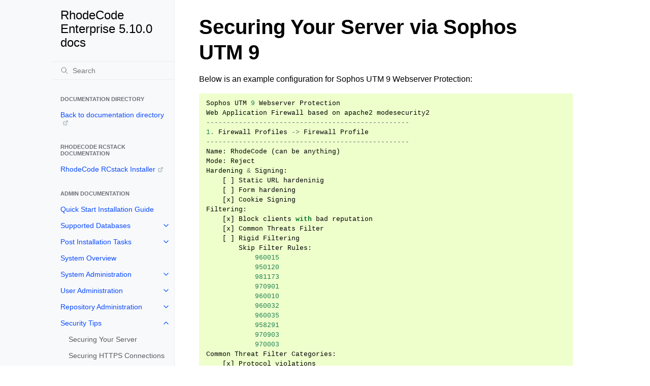

--- FILE ---
content_type: text/html
request_url: https://docs.rhodecode.com/5.x/rce/admin/sec-sophos-umc.html
body_size: 9745
content:
<!doctype html>
<html class="no-js" lang="en" data-content_root="../">
  <head>
    <!-- Google Tag Manager -->
    <script>(function(w,d,s,l,i){w[l]=w[l]||[];w[l].push({'gtm.start':
    new Date().getTime(),event:'gtm.js'});var f=d.getElementsByTagName(s)[0],
    j=d.createElement(s),dl=l!='dataLayer'?'&l='+l:'';j.async=true;j.src=
    'https://www.googletagmanager.com/gtm.js?id='+i+dl;f.parentNode.insertBefore(j,f);
    })(window,document,'script','dataLayer','GTM-M2TSG36B');</script>
    <!-- End Google Tag Manager --><meta charset="utf-8"/>
    <meta name="viewport" content="width=device-width,initial-scale=1"/>
    <meta name="color-scheme" content="light dark"><meta name="viewport" content="width=device-width, initial-scale=1" />
<link rel="index" title="Index" href="../genindex.html" /><link rel="search" title="Search" href="../search.html" /><link rel="next" title="Authentication Options" href="../auth/auth.html" /><link rel="prev" title="Setting IP Restrictions" href="sec-ip-white.html" />

    <link rel="shortcut icon" href="../_static/favicon.ico"/><!-- Generated with Sphinx 8.2.3 and Furo 2024.08.06 -->
        <title>Securing Your Server via Sophos UTM 9 - RhodeCode Enterprise 5.10.0 documentation</title>
      <link rel="stylesheet" type="text/css" href="../_static/pygments.css?v=03e43079" />
    <link rel="stylesheet" type="text/css" href="../_static/styles/furo.css?v=354aac6f" />
    <link rel="stylesheet" type="text/css" href="../_static/styles/furo-extensions.css?v=302659d7" />
    
    


<style>
  body {
    --color-code-background: #eeffcc;
  --color-code-foreground: black;
  
  }
  @media not print {
    body[data-theme="dark"] {
      --color-code-background: #202020;
  --color-code-foreground: #d0d0d0;
  
    }
    @media (prefers-color-scheme: dark) {
      body:not([data-theme="light"]) {
        --color-code-background: #202020;
  --color-code-foreground: #d0d0d0;
  
      }
    }
  }
</style></head>
  <body>
    <!-- Google Tag Manager (noscript) -->
    <noscript><iframe src="https://www.googletagmanager.com/ns.html?id=GTM-M2TSG36B"
    height="0" width="0" style="display:none;visibility:hidden"></iframe></noscript>
    <!-- End Google Tag Manager (noscript) -->

    
    <script>
      document.body.dataset.theme = localStorage.getItem("theme") || "auto";
    </script>
    

<svg xmlns="http://www.w3.org/2000/svg" style="display: none;">
  <symbol id="svg-toc" viewBox="0 0 24 24">
    <title>Contents</title>
    <svg stroke="currentColor" fill="currentColor" stroke-width="0" viewBox="0 0 1024 1024">
      <path d="M408 442h480c4.4 0 8-3.6 8-8v-56c0-4.4-3.6-8-8-8H408c-4.4 0-8 3.6-8 8v56c0 4.4 3.6 8 8 8zm-8 204c0 4.4 3.6 8 8 8h480c4.4 0 8-3.6 8-8v-56c0-4.4-3.6-8-8-8H408c-4.4 0-8 3.6-8 8v56zm504-486H120c-4.4 0-8 3.6-8 8v56c0 4.4 3.6 8 8 8h784c4.4 0 8-3.6 8-8v-56c0-4.4-3.6-8-8-8zm0 632H120c-4.4 0-8 3.6-8 8v56c0 4.4 3.6 8 8 8h784c4.4 0 8-3.6 8-8v-56c0-4.4-3.6-8-8-8zM115.4 518.9L271.7 642c5.8 4.6 14.4.5 14.4-6.9V388.9c0-7.4-8.5-11.5-14.4-6.9L115.4 505.1a8.74 8.74 0 0 0 0 13.8z"/>
    </svg>
  </symbol>
  <symbol id="svg-menu" viewBox="0 0 24 24">
    <title>Menu</title>
    <svg xmlns="http://www.w3.org/2000/svg" viewBox="0 0 24 24" fill="none" stroke="currentColor"
      stroke-width="2" stroke-linecap="round" stroke-linejoin="round" class="feather-menu">
      <line x1="3" y1="12" x2="21" y2="12"></line>
      <line x1="3" y1="6" x2="21" y2="6"></line>
      <line x1="3" y1="18" x2="21" y2="18"></line>
    </svg>
  </symbol>
  <symbol id="svg-arrow-right" viewBox="0 0 24 24">
    <title>Expand</title>
    <svg xmlns="http://www.w3.org/2000/svg" viewBox="0 0 24 24" fill="none" stroke="currentColor"
      stroke-width="2" stroke-linecap="round" stroke-linejoin="round" class="feather-chevron-right">
      <polyline points="9 18 15 12 9 6"></polyline>
    </svg>
  </symbol>
  <symbol id="svg-sun" viewBox="0 0 24 24">
    <title>Light mode</title>
    <svg xmlns="http://www.w3.org/2000/svg" viewBox="0 0 24 24" fill="none" stroke="currentColor"
      stroke-width="1" stroke-linecap="round" stroke-linejoin="round" class="feather-sun">
      <circle cx="12" cy="12" r="5"></circle>
      <line x1="12" y1="1" x2="12" y2="3"></line>
      <line x1="12" y1="21" x2="12" y2="23"></line>
      <line x1="4.22" y1="4.22" x2="5.64" y2="5.64"></line>
      <line x1="18.36" y1="18.36" x2="19.78" y2="19.78"></line>
      <line x1="1" y1="12" x2="3" y2="12"></line>
      <line x1="21" y1="12" x2="23" y2="12"></line>
      <line x1="4.22" y1="19.78" x2="5.64" y2="18.36"></line>
      <line x1="18.36" y1="5.64" x2="19.78" y2="4.22"></line>
    </svg>
  </symbol>
  <symbol id="svg-moon" viewBox="0 0 24 24">
    <title>Dark mode</title>
    <svg xmlns="http://www.w3.org/2000/svg" viewBox="0 0 24 24" fill="none" stroke="currentColor"
      stroke-width="1" stroke-linecap="round" stroke-linejoin="round" class="icon-tabler-moon">
      <path stroke="none" d="M0 0h24v24H0z" fill="none" />
      <path d="M12 3c.132 0 .263 0 .393 0a7.5 7.5 0 0 0 7.92 12.446a9 9 0 1 1 -8.313 -12.454z" />
    </svg>
  </symbol>
  <symbol id="svg-sun-with-moon" viewBox="0 0 24 24">
    <title>Auto light/dark, in light mode</title>
    <svg xmlns="http://www.w3.org/2000/svg" viewBox="0 0 24 24" fill="none" stroke="currentColor"
      stroke-width="1" stroke-linecap="round" stroke-linejoin="round"
      class="icon-custom-derived-from-feather-sun-and-tabler-moon">
      <path style="opacity: 50%" d="M 5.411 14.504 C 5.471 14.504 5.532 14.504 5.591 14.504 C 3.639 16.319 4.383 19.569 6.931 20.352 C 7.693 20.586 8.512 20.551 9.25 20.252 C 8.023 23.207 4.056 23.725 2.11 21.184 C 0.166 18.642 1.702 14.949 4.874 14.536 C 5.051 14.512 5.231 14.5 5.411 14.5 L 5.411 14.504 Z"/>
      <line x1="14.5" y1="3.25" x2="14.5" y2="1.25"/>
      <line x1="14.5" y1="15.85" x2="14.5" y2="17.85"/>
      <line x1="10.044" y1="5.094" x2="8.63" y2="3.68"/>
      <line x1="19" y1="14.05" x2="20.414" y2="15.464"/>
      <line x1="8.2" y1="9.55" x2="6.2" y2="9.55"/>
      <line x1="20.8" y1="9.55" x2="22.8" y2="9.55"/>
      <line x1="10.044" y1="14.006" x2="8.63" y2="15.42"/>
      <line x1="19" y1="5.05" x2="20.414" y2="3.636"/>
      <circle cx="14.5" cy="9.55" r="3.6"/>
    </svg>
  </symbol>
  <symbol id="svg-moon-with-sun" viewBox="0 0 24 24">
    <title>Auto light/dark, in dark mode</title>
    <svg xmlns="http://www.w3.org/2000/svg" viewBox="0 0 24 24" fill="none" stroke="currentColor"
      stroke-width="1" stroke-linecap="round" stroke-linejoin="round"
      class="icon-custom-derived-from-feather-sun-and-tabler-moon">
      <path d="M 8.282 7.007 C 8.385 7.007 8.494 7.007 8.595 7.007 C 5.18 10.184 6.481 15.869 10.942 17.24 C 12.275 17.648 13.706 17.589 15 17.066 C 12.851 22.236 5.91 23.143 2.505 18.696 C -0.897 14.249 1.791 7.786 7.342 7.063 C 7.652 7.021 7.965 7 8.282 7 L 8.282 7.007 Z"/>
      <line style="opacity: 50%" x1="18" y1="3.705" x2="18" y2="2.5"/>
      <line style="opacity: 50%" x1="18" y1="11.295" x2="18" y2="12.5"/>
      <line style="opacity: 50%" x1="15.316" y1="4.816" x2="14.464" y2="3.964"/>
      <line style="opacity: 50%" x1="20.711" y1="10.212" x2="21.563" y2="11.063"/>
      <line style="opacity: 50%" x1="14.205" y1="7.5" x2="13.001" y2="7.5"/>
      <line style="opacity: 50%" x1="21.795" y1="7.5" x2="23" y2="7.5"/>
      <line style="opacity: 50%" x1="15.316" y1="10.184" x2="14.464" y2="11.036"/>
      <line style="opacity: 50%" x1="20.711" y1="4.789" x2="21.563" y2="3.937"/>
      <circle style="opacity: 50%" cx="18" cy="7.5" r="2.169"/>
    </svg>
  </symbol>
  <symbol id="svg-pencil" viewBox="0 0 24 24">
    <svg xmlns="http://www.w3.org/2000/svg" viewBox="0 0 24 24" fill="none" stroke="currentColor"
      stroke-width="1" stroke-linecap="round" stroke-linejoin="round" class="icon-tabler-pencil-code">
      <path d="M4 20h4l10.5 -10.5a2.828 2.828 0 1 0 -4 -4l-10.5 10.5v4" />
      <path d="M13.5 6.5l4 4" />
      <path d="M20 21l2 -2l-2 -2" />
      <path d="M17 17l-2 2l2 2" />
    </svg>
  </symbol>
  <symbol id="svg-eye" viewBox="0 0 24 24">
    <svg xmlns="http://www.w3.org/2000/svg" viewBox="0 0 24 24" fill="none" stroke="currentColor"
      stroke-width="1" stroke-linecap="round" stroke-linejoin="round" class="icon-tabler-eye-code">
      <path stroke="none" d="M0 0h24v24H0z" fill="none" />
      <path d="M10 12a2 2 0 1 0 4 0a2 2 0 0 0 -4 0" />
      <path
        d="M11.11 17.958c-3.209 -.307 -5.91 -2.293 -8.11 -5.958c2.4 -4 5.4 -6 9 -6c3.6 0 6.6 2 9 6c-.21 .352 -.427 .688 -.647 1.008" />
      <path d="M20 21l2 -2l-2 -2" />
      <path d="M17 17l-2 2l2 2" />
    </svg>
  </symbol>
</svg>

<input type="checkbox" class="sidebar-toggle" name="__navigation" id="__navigation">
<input type="checkbox" class="sidebar-toggle" name="__toc" id="__toc">
<label class="overlay sidebar-overlay" for="__navigation">
  <div class="visually-hidden">Hide navigation sidebar</div>
</label>
<label class="overlay toc-overlay" for="__toc">
  <div class="visually-hidden">Hide table of contents sidebar</div>
</label>



<div class="page">
  <header class="mobile-header">
    <div class="header-left">
      <label class="nav-overlay-icon" for="__navigation">
        <div class="visually-hidden">Toggle site navigation sidebar</div>
        <i class="icon"><svg><use href="#svg-menu"></use></svg></i>
      </label>
    </div>
    <div class="header-center">
      <a href="../index.html"><div class="brand">RhodeCode Enterprise 5.10.0 documentation</div></a>
    </div>
    <div class="header-right">
      <div class="theme-toggle-container theme-toggle-header">
        <button class="theme-toggle">
          <div class="visually-hidden">Toggle Light / Dark / Auto color theme</div>
          <svg class="theme-icon-when-auto"><use href="#svg-sun-half"></use></svg>
          <svg class="theme-icon-when-dark"><use href="#svg-moon"></use></svg>
          <svg class="theme-icon-when-light"><use href="#svg-sun"></use></svg>
        </button>
      </div>
      <label class="toc-overlay-icon toc-header-icon no-toc" for="__toc">
        <div class="visually-hidden">Toggle table of contents sidebar</div>
        <i class="icon"><svg><use href="#svg-toc"></use></svg></i>
      </label>
    </div>
  </header>
  <aside class="sidebar-drawer">
    <div class="sidebar-container">
      
      <div class="sidebar-sticky"><a class="sidebar-brand" href="../index.html">
  
  
  <span class="sidebar-brand-text">
      RhodeCode <br/>
      Enterprise 5.10.0 docs
  </span>
  
</a><form class="sidebar-search-container" method="get" action="../search.html" role="search">
  <input class="sidebar-search" placeholder="Search" name="q" aria-label="Search">
  <input type="hidden" name="check_keywords" value="yes">
  <input type="hidden" name="area" value="default">
</form>
<div id="searchbox"></div><div class="sidebar-scroll"><div class="sidebar-tree">
  <p class="caption" role="heading"><span class="caption-text">Documentation directory</span></p>
<ul>
<li class="toctree-l1"><a class="reference external" href="https://docs.rhodecode.com/">Back to documentation directory</a></li>
</ul>
<p class="caption" role="heading"><span class="caption-text">RhodeCode RCstack Documentation</span></p>
<ul>
<li class="toctree-l1"><a class="reference external" href="https://docs.rhodecode.com/rcstack/">RhodeCode RCstack Installer</a></li>
</ul>
<p class="caption" role="heading"><span class="caption-text">Admin Documentation</span></p>
<ul class="current">
<li class="toctree-l1"><a class="reference internal" href="../install/quick-start.html">Quick Start Installation Guide</a></li>
<li class="toctree-l1 has-children"><a class="reference internal" href="../install/install-database.html">Supported Databases</a><input class="toctree-checkbox" id="toctree-checkbox-1" name="toctree-checkbox-1" role="switch" type="checkbox"/><label for="toctree-checkbox-1"><div class="visually-hidden">Toggle navigation of Supported Databases</div><i class="icon"><svg><use href="#svg-arrow-right"></use></svg></i></label><ul>
<li class="toctree-l2"><a class="reference internal" href="../install/using-mysql.html">MySQL or MariaDB</a></li>
<li class="toctree-l2"><a class="reference internal" href="../install/using-postgresql.html">PostgreSQL</a></li>
<li class="toctree-l2"><a class="reference internal" href="../install/using-sqllite.html">SQLite (Deprecated)</a></li>
</ul>
</li>
<li class="toctree-l1 has-children"><a class="reference internal" href="../install/install-steps.html">Post Installation Tasks</a><input class="toctree-checkbox" id="toctree-checkbox-2" name="toctree-checkbox-2" role="switch" type="checkbox"/><label for="toctree-checkbox-2"><div class="visually-hidden">Toggle navigation of Post Installation Tasks</div><i class="icon"><svg><use href="#svg-arrow-right"></use></svg></i></label><ul>
<li class="toctree-l2"><a class="reference internal" href="../install/setup-email.html">Set up Email</a></li>
<li class="toctree-l2"><a class="reference internal" href="../install/configure-celery.html">Configure Celery</a></li>
<li class="toctree-l2"><a class="reference internal" href="../install/migrate-repos.html">Migrating repositories</a></li>
<li class="toctree-l2"><a class="reference internal" href="../install/config-database.html">Change database connection details</a></li>
</ul>
</li>
<li class="toctree-l1"><a class="reference internal" href="system-overview.html">System Overview</a></li>
<li class="toctree-l1 has-children"><a class="reference internal" href="system-admin.html">System Administration</a><input class="toctree-checkbox" id="toctree-checkbox-3" name="toctree-checkbox-3" role="switch" type="checkbox"/><label for="toctree-checkbox-3"><div class="visually-hidden">Toggle navigation of System Administration</div><i class="icon"><svg><use href="#svg-arrow-right"></use></svg></i></label><ul>
<li class="toctree-l2"><a class="reference internal" href="system_admin/config-files-overview.html">Configuration Files Overview</a></li>
<li class="toctree-l2"><a class="reference internal" href="system_admin/vcs-server.html">VCS Server Management</a></li>
<li class="toctree-l2"><a class="reference internal" href="system_admin/svn-http.html">Subversion With Write Over HTTP</a></li>
<li class="toctree-l2"><a class="reference internal" href="system_admin/svn-path-permissions.html">Subversion Enabling Path Permissions</a></li>
<li class="toctree-l2"><a class="reference internal" href="system_admin/gunicorn-ssl-support.html">Gunicorn SSL support</a></li>
<li class="toctree-l2 has-children"><a class="reference internal" href="system_admin/apache-config.html">Apache HTTP Server Configuration</a><input class="toctree-checkbox" id="toctree-checkbox-4" name="toctree-checkbox-4" role="switch" type="checkbox"/><label for="toctree-checkbox-4"><div class="visually-hidden">Toggle navigation of Apache HTTP Server Configuration</div><i class="icon"><svg><use href="#svg-arrow-right"></use></svg></i></label><ul>
<li class="toctree-l3"><a class="reference internal" href="system_admin/apache/apache-conf-example.html">Apache Configuration Example</a></li>
<li class="toctree-l3"><a class="reference internal" href="system_admin/apache/apache-diffie-hellman.html">Diffie-Hellman Security</a></li>
<li class="toctree-l3"><a class="reference internal" href="system_admin/apache/apache-subdirectory.html">Apache URL Prefix Configuration</a></li>
<li class="toctree-l3"><a class="reference internal" href="system_admin/apache/apache-wsgi-coding.html">Apache WSGI Configuration</a></li>
</ul>
</li>
<li class="toctree-l2 has-children"><a class="reference internal" href="system_admin/nginx-config.html">Nginx HTTP Server Configuration</a><input class="toctree-checkbox" id="toctree-checkbox-5" name="toctree-checkbox-5" role="switch" type="checkbox"/><label for="toctree-checkbox-5"><div class="visually-hidden">Toggle navigation of Nginx HTTP Server Configuration</div><i class="icon"><svg><use href="#svg-arrow-right"></use></svg></i></label><ul>
<li class="toctree-l3"><a class="reference internal" href="system_admin/nginx/nginx-config-example.html">Nginx Configuration Example</a></li>
<li class="toctree-l3"><a class="reference internal" href="system_admin/nginx/nginx-diffie-hellman.html">Diffie-Hellman Security</a></li>
<li class="toctree-l3"><a class="reference internal" href="system_admin/nginx/nginx-proxy-conf.html">Nginx Proxy Config</a></li>
<li class="toctree-l3"><a class="reference internal" href="system_admin/nginx/nginx-url-prefix.html">Nginx URL Prefix Configuration</a></li>
</ul>
</li>
<li class="toctree-l2"><a class="reference internal" href="system_admin/backup-restore.html">Backup and Restore</a></li>
<li class="toctree-l2 has-children"><a class="reference internal" href="system_admin/tuning-rhodecode.html">Tuning RhodeCode Enterprise</a><input class="toctree-checkbox" id="toctree-checkbox-6" name="toctree-checkbox-6" role="switch" type="checkbox"/><label for="toctree-checkbox-6"><div class="visually-hidden">Toggle navigation of Tuning RhodeCode Enterprise</div><i class="icon"><svg><use href="#svg-arrow-right"></use></svg></i></label><ul>
<li class="toctree-l3"><a class="reference internal" href="system_admin/tuning/tuning-gunicorn.html">Configure Gunicorn Workers</a></li>
<li class="toctree-l3"><a class="reference internal" href="system_admin/tuning/tuning-gunicorn.html#gunicorn-gevent-backend">Gunicorn Gevent Backend</a></li>
<li class="toctree-l3"><a class="reference internal" href="system_admin/tuning/tuning-vcs-server-memory-usage.html">VCSServer Memory Usage</a></li>
<li class="toctree-l3"><a class="reference internal" href="system_admin/tuning/tuning-rhodecode-memory-usage.html">RhodeCode Memory Usage</a></li>
<li class="toctree-l3"><a class="reference internal" href="system_admin/tuning/tuning-user-sessions-performance.html">User Session Performance</a></li>
<li class="toctree-l3"><a class="reference internal" href="system_admin/tuning/tuning-increase-db-performance.html">Database Performance</a></li>
<li class="toctree-l3"><a class="reference internal" href="system_admin/tuning/tuning-scale-horizontally-cluster.html">Scale Horizontally / RhodeCode Cluster</a></li>
<li class="toctree-l3"><a class="reference internal" href="system_admin/tuning/tuning-mount-cache-memory.html">Mount Cache Folders To Memory</a></li>
<li class="toctree-l3"><a class="reference internal" href="system_admin/tuning/tuning-mount-cache-memory.html#move-tmp-to-tmpfs">Move <code class="docutils literal notranslate"><span class="pre">tmp</span></code> to TMPFS</a></li>
<li class="toctree-l3"><a class="reference internal" href="system_admin/tuning/tuning-change-encoding.html">Change Default Encoding</a></li>
<li class="toctree-l3"><a class="reference internal" href="system_admin/tuning/tuning-change-large-file-dir.html">Mercurial Large Files Location</a></li>
<li class="toctree-l3"><a class="reference internal" href="system_admin/tuning/tuning-change-lfs-dir.html">Git LFS storage Location</a></li>
<li class="toctree-l3"><a class="reference internal" href="system_admin/tuning/tuning-hg-auth-loop.html">Mercurial Authentication Tuning</a></li>
</ul>
</li>
<li class="toctree-l2"><a class="reference internal" href="system_admin/indexing.html">Full-text Search</a></li>
<li class="toctree-l2"><a class="reference internal" href="system_admin/reset-information.html">Settings Management</a></li>
<li class="toctree-l2"><a class="reference internal" href="system_admin/enable-debug.html">Enabling Debug Mode</a></li>
<li class="toctree-l2"><a class="reference internal" href="system_admin/admin-tricks.html">One-time Admin Tasks</a></li>
<li class="toctree-l2"><a class="reference internal" href="system_admin/cleanup-cmds.html">RhodeCode Tools Clean Up Commands</a></li>
<li class="toctree-l2"><a class="reference internal" href="system_admin/apply-license-ishell.html">Apply license from ishell</a></li>
</ul>
</li>
<li class="toctree-l1 has-children"><a class="reference internal" href="user-admin.html">User Administration</a><input class="toctree-checkbox" id="toctree-checkbox-7" name="toctree-checkbox-7" role="switch" type="checkbox"/><label for="toctree-checkbox-7"><div class="visually-hidden">Toggle navigation of User Administration</div><i class="icon"><svg><use href="#svg-arrow-right"></use></svg></i></label><ul>
<li class="toctree-l2"><a class="reference internal" href="user_admin/public-access.html">Public Access</a></li>
<li class="toctree-l2"><a class="reference internal" href="user_admin/default-user-perms.html">Default User Permissions</a></li>
<li class="toctree-l2"><a class="reference internal" href="user_admin/adding-anonymous-user.html">Anonymous Users</a></li>
<li class="toctree-l2"><a class="reference internal" href="user_admin/adding-new-user.html">Adding Users</a></li>
<li class="toctree-l2"><a class="reference internal" href="user_admin/setting-default-permissions.html">Setting Default Permissions</a></li>
<li class="toctree-l2"><a class="reference internal" href="user_admin/setting-usergroup-permissions.html">Setting User Group Permissions</a></li>
<li class="toctree-l2"><a class="reference internal" href="user_admin/user-admin-tasks.html">Common Admin Tasks for Users</a></li>
</ul>
</li>
<li class="toctree-l1 has-children"><a class="reference internal" href="repo-admin.html">Repository Administration</a><input class="toctree-checkbox" id="toctree-checkbox-8" name="toctree-checkbox-8" role="switch" type="checkbox"/><label for="toctree-checkbox-8"><div class="visually-hidden">Toggle navigation of Repository Administration</div><i class="icon"><svg><use href="#svg-arrow-right"></use></svg></i></label><ul>
<li class="toctree-l2"><a class="reference internal" href="repo_admin/repo-perm-steps.html">Setting Repository Permissions</a></li>
<li class="toctree-l2"><a class="reference internal" href="repo_admin/repo-perm-steps.html#setting-repository-group-permissions">Setting Repository Group Permissions</a></li>
<li class="toctree-l2"><a class="reference internal" href="repo_admin/repo-extra-fields.html">Repository Extra Fields</a></li>
<li class="toctree-l2"><a class="reference internal" href="repo_admin/repo-hooks.html">RhodeCode Enterprise Repository Hooks</a></li>
<li class="toctree-l2"><a class="reference internal" href="repo_admin/repo-issue-tracker.html">Repository Issue Tracker</a></li>
<li class="toctree-l2"><a class="reference internal" href="repo_admin/repo-vcs.html">Repository VCS Settings</a></li>
<li class="toctree-l2"><a class="reference internal" href="repo_admin/restore-deleted-repositories.html">Restoring Deleted Repositories</a></li>
<li class="toctree-l2"><a class="reference internal" href="repo_admin/repo-admin-tasks.html">Common Admin Tasks for Repositories</a></li>
</ul>
</li>
<li class="toctree-l1 current has-children"><a class="reference internal" href="security-tips.html">Security Tips</a><input checked="" class="toctree-checkbox" id="toctree-checkbox-9" name="toctree-checkbox-9" role="switch" type="checkbox"/><label for="toctree-checkbox-9"><div class="visually-hidden">Toggle navigation of Security Tips</div><i class="icon"><svg><use href="#svg-arrow-right"></use></svg></i></label><ul class="current">
<li class="toctree-l2"><a class="reference internal" href="sec-your-server.html">Securing Your Server</a></li>
<li class="toctree-l2"><a class="reference internal" href="sec-x-frame.html">Securing HTTPS Connections</a></li>
<li class="toctree-l2"><a class="reference internal" href="sec-instance-basics.html">3 Basic User Security Steps</a></li>
<li class="toctree-l2"><a class="reference internal" href="sec-ip-white.html">Setting IP Restrictions</a></li>
<li class="toctree-l2 current current-page"><a class="current reference internal" href="#">Securing Your Server via Sophos UTM 9</a></li>
</ul>
</li>
<li class="toctree-l1 has-children"><a class="reference internal" href="../auth/auth.html">Authentication Options</a><input class="toctree-checkbox" id="toctree-checkbox-10" name="toctree-checkbox-10" role="switch" type="checkbox"/><label for="toctree-checkbox-10"><div class="visually-hidden">Toggle navigation of Authentication Options</div><i class="icon"><svg><use href="#svg-arrow-right"></use></svg></i></label><ul>
<li class="toctree-l2"><a class="reference internal" href="../auth/auth-token.html">Authentication Tokens</a></li>
<li class="toctree-l2 has-children"><a class="reference internal" href="../auth/auth-ldap.html">LDAP/AD</a><input class="toctree-checkbox" id="toctree-checkbox-11" name="toctree-checkbox-11" role="switch" type="checkbox"/><label for="toctree-checkbox-11"><div class="visually-hidden">Toggle navigation of LDAP/AD</div><i class="icon"><svg><use href="#svg-arrow-right"></use></svg></i></label><ul>
<li class="toctree-l3"><a class="reference internal" href="../auth/ldap-active-directory.html">Active Directory</a></li>
<li class="toctree-l3"><a class="reference internal" href="../auth/ldap-authentication.html">LDAP / Active Directory Glossary</a></li>
</ul>
</li>
<li class="toctree-l2 has-children"><a class="reference internal" href="../auth/auth-ldap-groups.html">LDAP/AD With User Groups Sync</a><input class="toctree-checkbox" id="toctree-checkbox-12" name="toctree-checkbox-12" role="switch" type="checkbox"/><label for="toctree-checkbox-12"><div class="visually-hidden">Toggle navigation of LDAP/AD With User Groups Sync</div><i class="icon"><svg><use href="#svg-arrow-right"></use></svg></i></label><ul>
<li class="toctree-l3"><a class="reference internal" href="../auth/ldap-active-directory.html">Active Directory</a></li>
<li class="toctree-l3"><a class="reference internal" href="../auth/ldap-authentication.html">LDAP / Active Directory Glossary</a></li>
</ul>
</li>
<li class="toctree-l2 has-children"><a class="reference internal" href="../auth/auth-saml-generic.html">SAML 2.0 Authentication</a><input class="toctree-checkbox" id="toctree-checkbox-13" name="toctree-checkbox-13" role="switch" type="checkbox"/><label for="toctree-checkbox-13"><div class="visually-hidden">Toggle navigation of SAML 2.0 Authentication</div><i class="icon"><svg><use href="#svg-arrow-right"></use></svg></i></label><ul>
<li class="toctree-l3"><a class="reference internal" href="../auth/auth-saml-duosecurity.html">SAML 2.0 with Duo Security</a></li>
<li class="toctree-l3"><a class="reference internal" href="../auth/auth-saml-onelogin.html">SAML 2.0 with One Login</a></li>
<li class="toctree-l3"><a class="reference internal" href="../auth/auth-saml-azure.html">SAML 2.0 with Azure Entra ID</a></li>
<li class="toctree-l3"><a class="reference internal" href="../auth/auth-saml-bulk-enroll-users.html">Bulk enroll multiple existing users</a></li>
</ul>
</li>
<li class="toctree-l2"><a class="reference internal" href="../auth/auth-saml-onelogin.html">SAML 2.0 with One Login</a></li>
<li class="toctree-l2"><a class="reference internal" href="../auth/auth-saml-duosecurity.html">SAML 2.0 with Duo Security</a></li>
<li class="toctree-l2"><a class="reference internal" href="../auth/auth-saml-azure.html">SAML 2.0 with Azure Entra ID</a></li>
<li class="toctree-l2"><a class="reference internal" href="../auth/auth-crowd.html">Crowd</a></li>
<li class="toctree-l2"><a class="reference internal" href="../auth/auth-pam.html">PAM</a></li>
<li class="toctree-l2"><a class="reference internal" href="../auth/ssh-connection.html">SSH Connection</a></li>
</ul>
</li>
<li class="toctree-l1"><a class="reference internal" href="../issue-trackers/issue-trackers.html">Issue Tracker Integration</a></li>
<li class="toctree-l1"><a class="reference internal" href="lab-settings.html">Lab Settings</a></li>
</ul>
<p class="caption" role="heading"><span class="caption-text">Feature Documentation</span></p>
<ul>
<li class="toctree-l1 has-children"><a class="reference internal" href="../collaboration/collaboration.html">Collaboration</a><input class="toctree-checkbox" id="toctree-checkbox-14" name="toctree-checkbox-14" role="switch" type="checkbox"/><label for="toctree-checkbox-14"><div class="visually-hidden">Toggle navigation of Collaboration</div><i class="icon"><svg><use href="#svg-arrow-right"></use></svg></i></label><ul>
<li class="toctree-l2 has-children"><a class="reference internal" href="../collaboration/workflow.html">Workflow Support</a><input class="toctree-checkbox" id="toctree-checkbox-15" name="toctree-checkbox-15" role="switch" type="checkbox"/><label for="toctree-checkbox-15"><div class="visually-hidden">Toggle navigation of Workflow Support</div><i class="icon"><svg><use href="#svg-arrow-right"></use></svg></i></label><ul>
<li class="toctree-l3"><a class="reference internal" href="../collaboration/workflow-fork.html">Forking Workflow</a></li>
<li class="toctree-l3"><a class="reference internal" href="../collaboration/workflow-branch.html">Branching Workflow</a></li>
</ul>
</li>
<li class="toctree-l2"><a class="reference internal" href="../collaboration/forks-branches.html">Forking and Branching</a></li>
<li class="toctree-l2"><a class="reference internal" href="../collaboration/repo-locking.html">Repository Locking</a></li>
</ul>
</li>
<li class="toctree-l1 has-children"><a class="reference internal" href="../collaboration/review-notifications.html">Notifications</a><input class="toctree-checkbox" id="toctree-checkbox-16" name="toctree-checkbox-16" role="switch" type="checkbox"/><label for="toctree-checkbox-16"><div class="visually-hidden">Toggle navigation of Notifications</div><i class="icon"><svg><use href="#svg-arrow-right"></use></svg></i></label><ul>
<li class="toctree-l2"><a class="reference internal" href="../collaboration/notifications-overview.html">Notifications Overview</a></li>
<li class="toctree-l2"><a class="reference internal" href="../collaboration/mention-reviewer-function.html">Using Notifications</a></li>
<li class="toctree-l2"><a class="reference internal" href="../collaboration/mention-reviewer-function.html#pull-request-notifications">Pull Request Notifications</a></li>
<li class="toctree-l2"><a class="reference internal" href="../collaboration/mention-reviewer-function.html#commit-message-notifications">Commit Message Notifications</a></li>
</ul>
</li>
<li class="toctree-l1 has-children"><a class="reference internal" href="../collaboration/pull-requests.html">Pull Requests</a><input class="toctree-checkbox" id="toctree-checkbox-17" name="toctree-checkbox-17" role="switch" type="checkbox"/><label for="toctree-checkbox-17"><div class="visually-hidden">Toggle navigation of Pull Requests</div><i class="icon"><svg><use href="#svg-arrow-right"></use></svg></i></label><ul>
<li class="toctree-l2"><a class="reference internal" href="../collaboration/pr-flow.html">Pull Request Workflow</a></li>
<li class="toctree-l2"><a class="reference internal" href="../collaboration/pull-req-mgmt.html">Pull request management</a></li>
<li class="toctree-l2"><a class="reference internal" href="../collaboration/open-pull-request.html">Open a pull request</a></li>
<li class="toctree-l2"><a class="reference internal" href="../collaboration/review-pull-request.html">Review a pull request</a></li>
<li class="toctree-l2"><a class="reference internal" href="../collaboration/update-pull-request.html">Update a pull request</a></li>
<li class="toctree-l2"><a class="reference internal" href="../collaboration/approve-pull-request.html">Approve pull requests</a></li>
<li class="toctree-l2"><a class="reference internal" href="../collaboration/merge-pull-request.html">Merge a pull request</a></li>
<li class="toctree-l2"><a class="reference internal" href="../collaboration/fixing-common-commits.html">Merging Forks with an Empty Repository</a></li>
</ul>
</li>
<li class="toctree-l1 has-children"><a class="reference internal" href="../code-review/code-review.html">Code Review</a><input class="toctree-checkbox" id="toctree-checkbox-18" name="toctree-checkbox-18" role="switch" type="checkbox"/><label for="toctree-checkbox-18"><div class="visually-hidden">Toggle navigation of Code Review</div><i class="icon"><svg><use href="#svg-arrow-right"></use></svg></i></label><ul>
<li class="toctree-l2"><a class="reference internal" href="../code-review/review-diffs.html">Reviewing Diffs</a></li>
<li class="toctree-l2"><a class="reference internal" href="../code-review/review-diffs.html#reviewing-changes">Reviewing Changes</a></li>
<li class="toctree-l2"><a class="reference internal" href="../code-review/review-diffs.html#side-by-side-diffs">Side-By-Side Diffs</a></li>
<li class="toctree-l2"><a class="reference internal" href="../code-review/review-diffs.html#notifying-users">Notifying Users</a></li>
<li class="toctree-l2"><a class="reference internal" href="../code-review/approve-changes.html">Approve Code Changes</a></li>
<li class="toctree-l2"><a class="reference internal" href="../code-review/reviewing-best-practices.html">Code Review - Best Practices</a></li>
</ul>
</li>
<li class="toctree-l1 has-children"><a class="reference internal" href="../integrations/integrations.html">Integrations</a><input class="toctree-checkbox" id="toctree-checkbox-19" name="toctree-checkbox-19" role="switch" type="checkbox"/><label for="toctree-checkbox-19"><div class="visually-hidden">Toggle navigation of Integrations</div><i class="icon"><svg><use href="#svg-arrow-right"></use></svg></i></label><ul>
<li class="toctree-l2"><a class="reference internal" href="../integrations/slack.html">Slack integration</a></li>
<li class="toctree-l2"><a class="reference internal" href="../integrations/redmine.html">Redmine integration</a></li>
<li class="toctree-l2"><a class="reference internal" href="../integrations/jira.html">JIRA integration</a></li>
<li class="toctree-l2"><a class="reference internal" href="../integrations/webhook.html">Webhook integration</a></li>
<li class="toctree-l2"><a class="reference internal" href="../integrations/email.html">Email integration</a></li>
<li class="toctree-l2"><a class="reference internal" href="../integrations/ci.html">CI Server integration</a></li>
<li class="toctree-l2"><a class="reference internal" href="../integrations/jenkins.html">Jenkins integration</a></li>
<li class="toctree-l2"><a class="reference internal" href="../integrations/integrations-rcextensions.html">rcextensions integrations</a></li>
</ul>
</li>
</ul>
<p class="caption" role="heading"><span class="caption-text">User Documentation</span></p>
<ul>
<li class="toctree-l1 has-children"><a class="reference internal" href="../usage/basic-usage.html">Basic Usage</a><input class="toctree-checkbox" id="toctree-checkbox-20" name="toctree-checkbox-20" role="switch" type="checkbox"/><label for="toctree-checkbox-20"><div class="visually-hidden">Toggle navigation of Basic Usage</div><i class="icon"><svg><use href="#svg-arrow-right"></use></svg></i></label><ul>
<li class="toctree-l2"><a class="reference internal" href="../usage/adding-deleting-files.html">File Management</a></li>
<li class="toctree-l2"><a class="reference internal" href="../usage/create-a-repository.html">Repository Functions</a></li>
<li class="toctree-l2"><a class="reference internal" href="../usage/import-a-repository.html">Importing a repository</a></li>
<li class="toctree-l2 has-children"><a class="reference internal" href="../usage/online-editing.html">Online Editing</a><input class="toctree-checkbox" id="toctree-checkbox-21" name="toctree-checkbox-21" role="switch" type="checkbox"/><label for="toctree-checkbox-21"><div class="visually-hidden">Toggle navigation of Online Editing</div><i class="icon"><svg><use href="#svg-arrow-right"></use></svg></i></label><ul>
<li class="toctree-l3"><a class="reference internal" href="../usage/file-editing.html">File Editing</a></li>
<li class="toctree-l3"><a class="reference internal" href="../usage/gist-editing.html">Gist Editing</a></li>
</ul>
</li>
<li class="toctree-l2 has-children"><a class="reference internal" href="../usage/basic-vcs-commands.html">Getting Started with VCS</a><input class="toctree-checkbox" id="toctree-checkbox-22" name="toctree-checkbox-22" role="switch" type="checkbox"/><label for="toctree-checkbox-22"><div class="visually-hidden">Toggle navigation of Getting Started with VCS</div><i class="icon"><svg><use href="#svg-arrow-right"></use></svg></i></label><ul>
<li class="toctree-l3"><a class="reference internal" href="../usage/get-start-hg.html">Mercurial Getting Started</a></li>
<li class="toctree-l3"><a class="reference internal" href="../usage/get-start-git.html">Git Getting Started</a></li>
</ul>
</li>
<li class="toctree-l2"><a class="reference internal" href="../usage/keyboard-shortcuts.html">Keyboard Shortcuts</a></li>
</ul>
</li>
<li class="toctree-l1 has-children"><a class="reference internal" href="../tutorials/tutorials.html">RhodeCode Enterprise Tutorials</a><input class="toctree-checkbox" id="toctree-checkbox-23" name="toctree-checkbox-23" role="switch" type="checkbox"/><label for="toctree-checkbox-23"><div class="visually-hidden">Toggle navigation of RhodeCode Enterprise Tutorials</div><i class="icon"><svg><use href="#svg-arrow-right"></use></svg></i></label><ul>
<li class="toctree-l2"><a class="reference internal" href="../tutorials/deploy-from-host.html">Deploy RhodeCode Enterprise From a Hosted Server</a></li>
<li class="toctree-l2"><a class="reference internal" href="../tutorials/hg-large-ext.html">Mercurial Large Files Extension</a></li>
<li class="toctree-l2"><a class="reference internal" href="../tutorials/git-lfs-ext.html">Git LFS Extension</a></li>
<li class="toctree-l2"><a class="reference internal" href="../tutorials/multi-instance-setup.html">Scaling RhodeCode Enterprise Using Multiple Instances</a></li>
<li class="toctree-l2"><a class="reference internal" href="../tutorials/scaling-best-practices.html">Scaling Best Practices</a></li>
<li class="toctree-l2"><a class="reference internal" href="../tutorials/squash-commits.html">How to Squash Commits in Mercurial</a></li>
<li class="toctree-l2"><a class="reference internal" href="../tutorials/squash-commits-git.html">How to Squash Commits in Git</a></li>
<li class="toctree-l2"><a class="reference internal" href="../tutorials/rebase-commits.html">How to Rebase in Mercurial</a></li>
<li class="toctree-l2"><a class="reference internal" href="../tutorials/rebase-commits-git.html">How to Rebase in Git</a></li>
<li class="toctree-l2"><a class="reference internal" href="../tutorials/api-examples.html">API Example Usage</a></li>
<li class="toctree-l2"><a class="reference internal" href="../tutorials/merging.html">Merging in Mercurial</a></li>
<li class="toctree-l2"><a class="reference internal" href="../tutorials/branching-vs-bookmarking.html">Mercurial Branching Vs Bookmarking</a></li>
<li class="toctree-l2"><a class="reference internal" href="../tutorials/windows-to-linux.html">Moving From Windows to Linux</a></li>
<li class="toctree-l2"><a class="reference internal" href="../tutorials/dvcs-best-practices.html">Collaboration Best Practices</a></li>
</ul>
</li>
</ul>
<p class="caption" role="heading"><span class="caption-text">Developer Documentation</span></p>
<ul>
<li class="toctree-l1 has-children"><a class="reference internal" href="../api/api.html">API Documentation</a><input class="toctree-checkbox" id="toctree-checkbox-24" name="toctree-checkbox-24" role="switch" type="checkbox"/><label for="toctree-checkbox-24"><div class="visually-hidden">Toggle navigation of API Documentation</div><i class="icon"><svg><use href="#svg-arrow-right"></use></svg></i></label><ul>
<li class="toctree-l2"><a class="reference internal" href="../api/methods/repo-methods.html">repo methods</a></li>
<li class="toctree-l2"><a class="reference internal" href="../api/methods/store-methods.html">store methods</a></li>
<li class="toctree-l2"><a class="reference internal" href="../api/methods/license-methods.html">license methods</a></li>
<li class="toctree-l2"><a class="reference internal" href="../api/methods/deprecated-methods.html">deprecated methods</a></li>
<li class="toctree-l2"><a class="reference internal" href="../api/methods/gist-methods.html">gist methods</a></li>
<li class="toctree-l2"><a class="reference internal" href="../api/methods/pull-request-methods.html">pull_request methods</a></li>
<li class="toctree-l2"><a class="reference internal" href="../api/methods/repo-group-methods.html">repo_group methods</a></li>
<li class="toctree-l2"><a class="reference internal" href="../api/methods/search-methods.html">search methods</a></li>
<li class="toctree-l2"><a class="reference internal" href="../api/methods/server-methods.html">server methods</a></li>
<li class="toctree-l2"><a class="reference internal" href="../api/methods/user-methods.html">user methods</a></li>
<li class="toctree-l2"><a class="reference internal" href="../api/methods/user-group-methods.html">user_group methods</a></li>
</ul>
</li>
<li class="toctree-l1 has-children"><a class="reference internal" href="../tools/rhodecode-tools.html">RhodeCode Tools</a><input class="toctree-checkbox" id="toctree-checkbox-25" name="toctree-checkbox-25" role="switch" type="checkbox"/><label for="toctree-checkbox-25"><div class="visually-hidden">Toggle navigation of RhodeCode Tools</div><i class="icon"><svg><use href="#svg-arrow-right"></use></svg></i></label><ul>
<li class="toctree-l2"><a class="reference internal" href="../tools/tools-overview.html">RhodeCode Tools Overview</a></li>
<li class="toctree-l2"><a class="reference internal" href="../tools/install-tools.html">RhodeCode Tools Installation</a></li>
<li class="toctree-l2"><a class="reference internal" href="../tools/tools-cli.html">RhodeCode Tools CLI</a></li>
<li class="toctree-l2"><a class="reference internal" href="../tools/tools-cli.html#rhodecode-list-instances">rhodecode-list-instances</a></li>
<li class="toctree-l2"><a class="reference internal" href="../tools/tools-cli.html#rhodecode-tools">rhodecode-tools</a></li>
<li class="toctree-l2"><a class="reference internal" href="../tools/tools-cli.html#rhodecode-api">rhodecode-api</a></li>
<li class="toctree-l2"><a class="reference internal" href="../tools/tools-cli.html#rhodecode-cleanup-gists">rhodecode-cleanup-gists</a></li>
<li class="toctree-l2"><a class="reference internal" href="../tools/tools-cli.html#rhodecode-cleanup-repos">rhodecode-cleanup-repos</a></li>
<li class="toctree-l2"><a class="reference internal" href="../tools/tools-cli.html#rhodecode-config">rhodecode-config</a></li>
<li class="toctree-l2"><a class="reference internal" href="../tools/tools-cli.html#rhodecode-extensions">rhodecode-extensions</a></li>
<li class="toctree-l2"><a class="reference internal" href="../tools/tools-cli.html#rhodecode-gist">rhodecode-gist</a></li>
<li class="toctree-l2"><a class="reference internal" href="../tools/tools-cli.html#rhodecode-index">rhodecode-index</a></li>
<li class="toctree-l2"><a class="reference internal" href="../tools/tools-cli.html#rhodecode-setup-config">rhodecode-setup-config</a></li>
</ul>
</li>
<li class="toctree-l1"><a class="reference internal" href="../extensions/extensions-hooks.html">Extensions &amp; Hooks</a></li>
<li class="toctree-l1 has-children"><a class="reference internal" href="../contributing/contributing.html">Contributing to RhodeCode</a><input class="toctree-checkbox" id="toctree-checkbox-26" name="toctree-checkbox-26" role="switch" type="checkbox"/><label for="toctree-checkbox-26"><div class="visually-hidden">Toggle navigation of Contributing to RhodeCode</div><i class="icon"><svg><use href="#svg-arrow-right"></use></svg></i></label><ul>
<li class="toctree-l2"><a class="reference internal" href="../contributing/overview.html">Contributing Overview</a></li>
<li class="toctree-l2 has-children"><a class="reference internal" href="../contributing/testing/index.html">Testing and Specifications</a><input class="toctree-checkbox" id="toctree-checkbox-27" name="toctree-checkbox-27" role="switch" type="checkbox"/><label for="toctree-checkbox-27"><div class="visually-hidden">Toggle navigation of Testing and Specifications</div><i class="icon"><svg><use href="#svg-arrow-right"></use></svg></i></label><ul>
<li class="toctree-l3"><a class="reference internal" href="../contributing/testing/unit-and-functional.html">Unit and Functional Tests</a></li>
<li class="toctree-l3"><a class="reference internal" href="../contributing/testing/spec-by-example.html">Specification by Example</a></li>
<li class="toctree-l3"><a class="reference internal" href="../contributing/testing/naming-conventions.html">Naming conventions</a></li>
</ul>
</li>
<li class="toctree-l2"><a class="reference internal" href="../contributing/dev-setup.html">Development setup</a></li>
<li class="toctree-l2"><a class="reference internal" href="../contributing/db-schema.html">DB Schema and Migration</a></li>
<li class="toctree-l2"><a class="reference internal" href="../contributing/dev-settings.html">Settings for Development</a></li>
<li class="toctree-l2"><a class="reference internal" href="../contributing/api.html">CONTRIBUTING TO API</a></li>
<li class="toctree-l2"><a class="reference internal" href="../contributing/dependencies.html">Dependency management</a></li>
<li class="toctree-l2"><a class="reference internal" href="../contributing/checklist-tickets.html">Ticket Checklists</a></li>
<li class="toctree-l2"><a class="reference internal" href="../contributing/checklist-pull-request.html">Pull Request Checklists</a></li>
<li class="toctree-l2"><a class="reference internal" href="../contributing/frontend.html">Code style and structure guide for frontend work</a></li>
<li class="toctree-l2"><a class="reference internal" href="../contributing/standards.html">Contribution Standards</a></li>
</ul>
</li>
</ul>
<p class="caption" role="heading"><span class="caption-text">RhodeCode rcstack Documentation</span></p>
<ul>
<li class="toctree-l1"><a class="reference external" href="https://docs.rhodecode.com/rcstack/">RhodeCode Installer</a></li>
</ul>
<p class="caption" role="heading"><span class="caption-text">About</span></p>
<ul>
<li class="toctree-l1 has-children"><a class="reference internal" href="../release-notes/release-notes.html">Release Notes</a><input class="toctree-checkbox" id="toctree-checkbox-28" name="toctree-checkbox-28" role="switch" type="checkbox"/><label for="toctree-checkbox-28"><div class="visually-hidden">Toggle navigation of Release Notes</div><i class="icon"><svg><use href="#svg-arrow-right"></use></svg></i></label><ul>
<li class="toctree-l2"><a class="reference internal" href="../release-notes/release-notes-5.10.0.html">RhodeCode Enterprise 5.10.0 Release Notes</a></li>
<li class="toctree-l2"><a class="reference internal" href="../release-notes/release-notes-5.9.1.html">RhodeCode Enterprise 5.9.1 Release Notes</a></li>
<li class="toctree-l2"><a class="reference internal" href="../release-notes/release-notes-5.9.0.html">RhodeCode Enterprise 5.9.0 Release Notes</a></li>
<li class="toctree-l2"><a class="reference internal" href="../release-notes/release-notes-5.8.1.html">RhodeCode Enterprise 5.8.1 Release Notes</a></li>
<li class="toctree-l2"><a class="reference internal" href="../release-notes/release-notes-5.8.0.html">RhodeCode Enterprise 5.8.0 Release Notes</a></li>
<li class="toctree-l2"><a class="reference internal" href="../release-notes/release-notes-5.7.0.html">RhodeCode Enterprise 5.7.0 Release Notes</a></li>
<li class="toctree-l2"><a class="reference internal" href="../release-notes/release-notes-5.6.1.html">RhodeCode Enterprise 5.6.1 Release Notes</a></li>
<li class="toctree-l2"><a class="reference internal" href="../release-notes/release-notes-5.6.0.html">RhodeCode Enterprise 5.6.0 Release Notes</a></li>
<li class="toctree-l2"><a class="reference internal" href="../release-notes/release-notes-5.5.3.html">RhodeCode Enterprise 5.5.3 Release Notes</a></li>
<li class="toctree-l2"><a class="reference internal" href="../release-notes/release-notes-5.5.2.html">RhodeCode Enterprise 5.5.2 Release Notes</a></li>
<li class="toctree-l2"><a class="reference internal" href="../release-notes/release-notes-5.5.1.html">RhodeCode Enterprise 5.5.1 Release Notes</a></li>
<li class="toctree-l2"><a class="reference internal" href="../release-notes/release-notes-5.5.0.html">RhodeCode Enterprise 5.5.0 Release Notes</a></li>
<li class="toctree-l2"><a class="reference internal" href="../release-notes/release-notes-5.4.2.html">RhodeCode Enterprise 5.4.2 Release Notes</a></li>
<li class="toctree-l2"><a class="reference internal" href="../release-notes/release-notes-5.4.1.html">RhodeCode Enterprise 5.4.1 Release Notes</a></li>
<li class="toctree-l2"><a class="reference internal" href="../release-notes/release-notes-5.4.0.html">RhodeCode Enterprise 5.4.0 Release Notes</a></li>
<li class="toctree-l2"><a class="reference internal" href="../release-notes/release-notes-5.3.1.html">RhodeCode Enterprise 5.3.1 Release Notes</a></li>
<li class="toctree-l2"><a class="reference internal" href="../release-notes/release-notes-5.3.0.html">RhodeCode Enterprise 5.3.0 Release Notes</a></li>
<li class="toctree-l2"><a class="reference internal" href="../release-notes/release-notes-5.2.1.html">RhodeCode Enterprise 5.2.1 Release Notes</a></li>
<li class="toctree-l2"><a class="reference internal" href="../release-notes/release-notes-5.2.0.html">RhodeCode Enterprise 5.2.0 Release Notes</a></li>
<li class="toctree-l2"><a class="reference internal" href="../release-notes/release-notes-5.1.2.html">RhodeCode Enterprise 5.1.2 Release Notes</a></li>
<li class="toctree-l2"><a class="reference internal" href="../release-notes/release-notes-5.1.1.html">RhodeCode Enterprise 5.1.1 Release Notes</a></li>
<li class="toctree-l2"><a class="reference internal" href="../release-notes/release-notes-5.1.0.html">RhodeCode Enterprise 5.1.0 Release Notes</a></li>
<li class="toctree-l2"><a class="reference internal" href="../release-notes/release-notes-5.0.3.html">RhodeCode Enterprise 5.0.3 Release Notes</a></li>
<li class="toctree-l2"><a class="reference internal" href="../release-notes/release-notes-5.0.2.html">RhodeCode Enterprise 5.0.2 Release Notes</a></li>
<li class="toctree-l2"><a class="reference internal" href="../release-notes/release-notes-5.0.1.html">RhodeCode Enterprise 5.0.1 Release Notes</a></li>
<li class="toctree-l2"><a class="reference internal" href="../release-notes/release-notes-5.0.0.html">RhodeCode Enterprise 5.0.0 Release Notes</a></li>
<li class="toctree-l2"><a class="reference internal" href="../release-notes/release-notes-4.27.1.html">RhodeCode Enterprise 4.27.1 Release Notes</a></li>
<li class="toctree-l2"><a class="reference internal" href="../release-notes/release-notes-4.27.0.html">RhodeCode Enterprise 4.27.0 Release Notes</a></li>
<li class="toctree-l2"><a class="reference internal" href="../release-notes/release-notes-4.26.0.html">RhodeCode Enterprise 4.26.0 Release Notes</a></li>
<li class="toctree-l2"><a class="reference internal" href="../release-notes/release-notes-4.25.2.html">RhodeCode Enterprise 4.25.2 Release Notes</a></li>
<li class="toctree-l2"><a class="reference internal" href="../release-notes/release-notes-4.25.1.html">RhodeCode Enterprise 4.25.1 Release Notes</a></li>
<li class="toctree-l2"><a class="reference internal" href="../release-notes/release-notes-4.25.0.html">RhodeCode Enterprise 4.25.0 Release Notes</a></li>
<li class="toctree-l2"><a class="reference internal" href="../release-notes/release-notes-4.24.1.html">RhodeCode Enterprise 4.24.1 Release Notes</a></li>
<li class="toctree-l2"><a class="reference internal" href="../release-notes/release-notes-4.24.0.html">RhodeCode Enterprise 4.24.0 Release Notes</a></li>
<li class="toctree-l2"><a class="reference internal" href="../release-notes/release-notes-4.23.2.html">RhodeCode Enterprise 4.23.2 Release Notes</a></li>
<li class="toctree-l2"><a class="reference internal" href="../release-notes/release-notes-4.23.1.html">RhodeCode Enterprise 4.23.1 Release Notes</a></li>
<li class="toctree-l2"><a class="reference internal" href="../release-notes/release-notes-4.23.0.html">RhodeCode Enterprise 4.23.0 Release Notes</a></li>
<li class="toctree-l2"><a class="reference internal" href="../release-notes/release-notes-4.22.0.html">RhodeCode Enterprise 4.22.0 Release Notes</a></li>
<li class="toctree-l2"><a class="reference internal" href="../release-notes/release-notes-4.21.0.html">RhodeCode Enterprise 4.21.0 Release Notes</a></li>
<li class="toctree-l2"><a class="reference internal" href="../release-notes/release-notes-4.20.1.html">RhodeCode Enterprise 4.20.1 Release Notes</a></li>
<li class="toctree-l2"><a class="reference internal" href="../release-notes/release-notes-4.20.0.html">RhodeCode Enterprise 4.20.0 Release Notes</a></li>
<li class="toctree-l2"><a class="reference internal" href="../release-notes/release-notes-4.19.3.html">RhodeCode Enterprise 4.19.3 Release Notes</a></li>
<li class="toctree-l2"><a class="reference internal" href="../release-notes/release-notes-4.19.2.html">RhodeCode Enterprise 4.19.2 Release Notes</a></li>
<li class="toctree-l2"><a class="reference internal" href="../release-notes/release-notes-4.19.1.html">RhodeCode Enterprise 4.19.1 Release Notes</a></li>
<li class="toctree-l2"><a class="reference internal" href="../release-notes/release-notes-4.19.0.html">RhodeCode Enterprise 4.19.0 Release Notes</a></li>
<li class="toctree-l2"><a class="reference internal" href="../release-notes/release-notes-4.18.3.html">RhodeCode Enterprise 4.18.3 Release Notes</a></li>
<li class="toctree-l2"><a class="reference internal" href="../release-notes/release-notes-4.18.2.html">RhodeCode Enterprise 4.18.2 Release Notes</a></li>
<li class="toctree-l2"><a class="reference internal" href="../release-notes/release-notes-4.18.1.html">RhodeCode Enterprise 4.18.1 Release Notes</a></li>
<li class="toctree-l2"><a class="reference internal" href="../release-notes/release-notes-4.18.0.html">RhodeCode Enterprise 4.18.0 Release Notes</a></li>
<li class="toctree-l2"><a class="reference internal" href="../release-notes/release-notes-4.17.4.html">RhodeCode Enterprise 4.17.4 Release Notes</a></li>
<li class="toctree-l2"><a class="reference internal" href="../release-notes/release-notes-4.17.3.html">RhodeCode Enterprise 4.17.3 Release Notes</a></li>
<li class="toctree-l2"><a class="reference internal" href="../release-notes/release-notes-4.17.2.html">RhodeCode Enterprise 4.17.2 Release Notes</a></li>
<li class="toctree-l2"><a class="reference internal" href="../release-notes/release-notes-4.17.1.html">RhodeCode Enterprise 4.17.1 Release Notes</a></li>
<li class="toctree-l2"><a class="reference internal" href="../release-notes/release-notes-4.17.0.html">RhodeCode Enterprise 4.17.0 Release Notes</a></li>
<li class="toctree-l2"><a class="reference internal" href="../release-notes/release-notes-4.16.2.html">RhodeCode Enterprise 4.16.2 Release Notes</a></li>
<li class="toctree-l2"><a class="reference internal" href="../release-notes/release-notes-4.16.1.html">RhodeCode Enterprise 4.16.1 Release Notes</a></li>
<li class="toctree-l2"><a class="reference internal" href="../release-notes/release-notes-4.16.0.html">RhodeCode Enterprise 4.16.0 Release Notes</a></li>
<li class="toctree-l2"><a class="reference internal" href="../release-notes/release-notes-4.15.2.html">RhodeCode Enterprise 4.15.2 Release Notes</a></li>
<li class="toctree-l2"><a class="reference internal" href="../release-notes/release-notes-4.15.1.html">RhodeCode Enterprise 4.15.1 Release Notes</a></li>
<li class="toctree-l2"><a class="reference internal" href="../release-notes/release-notes-4.15.0.html">RhodeCode Enterprise 4.15.0 Release Notes</a></li>
<li class="toctree-l2"><a class="reference internal" href="../release-notes/release-notes-4.14.1.html">RhodeCode Enterprise 4.14.1 Release Notes</a></li>
<li class="toctree-l2"><a class="reference internal" href="../release-notes/release-notes-4.14.0.html">RhodeCode Enterprise 4.14.0 Release Notes</a></li>
<li class="toctree-l2"><a class="reference internal" href="../release-notes/release-notes-4.13.3.html">RhodeCode Enterprise 4.13.3 Release Notes</a></li>
<li class="toctree-l2"><a class="reference internal" href="../release-notes/release-notes-4.13.2.html">RhodeCode Enterprise 4.13.2 Release Notes</a></li>
<li class="toctree-l2"><a class="reference internal" href="../release-notes/release-notes-4.13.1.html">RhodeCode Enterprise 4.13.1 Release Notes</a></li>
<li class="toctree-l2"><a class="reference internal" href="../release-notes/release-notes-4.13.0.html">RhodeCode Enterprise 4.13.0 Release Notes</a></li>
<li class="toctree-l2"><a class="reference internal" href="../release-notes/release-notes-4.12.4.html">RhodeCode Enterprise 4.12.4 Release Notes</a></li>
<li class="toctree-l2"><a class="reference internal" href="../release-notes/release-notes-4.12.3.html">RhodeCode Enterprise 4.12.3 Release Notes</a></li>
<li class="toctree-l2"><a class="reference internal" href="../release-notes/release-notes-4.12.2.html">RhodeCode Enterprise 4.12.2 Release Notes</a></li>
<li class="toctree-l2"><a class="reference internal" href="../release-notes/release-notes-4.12.1.html">RhodeCode Enterprise 4.12.1 Release Notes</a></li>
<li class="toctree-l2"><a class="reference internal" href="../release-notes/release-notes-4.12.0.html">RhodeCode Enterprise 4.12.0 Release Notes</a></li>
<li class="toctree-l2"><a class="reference internal" href="../release-notes/release-notes-4.11.6.html">RhodeCode Enterprise 4.11.6 Release Notes</a></li>
<li class="toctree-l2"><a class="reference internal" href="../release-notes/release-notes-4.11.5.html">RhodeCode Enterprise 4.11.5 Release Notes</a></li>
<li class="toctree-l2"><a class="reference internal" href="../release-notes/release-notes-4.11.4.html">RhodeCode Enterprise 4.11.4 Release Notes</a></li>
<li class="toctree-l2"><a class="reference internal" href="../release-notes/release-notes-4.11.3.html">RhodeCode Enterprise 4.11.3 Release Notes</a></li>
<li class="toctree-l2"><a class="reference internal" href="../release-notes/release-notes-4.11.2.html">RhodeCode Enterprise 4.11.2 Release Notes</a></li>
<li class="toctree-l2"><a class="reference internal" href="../release-notes/release-notes-4.11.1.html">RhodeCode Enterprise 4.11.1 Release Notes</a></li>
<li class="toctree-l2"><a class="reference internal" href="../release-notes/release-notes-4.11.0.html">RhodeCode Enterprise 4.11.0 Release Notes</a></li>
<li class="toctree-l2"><a class="reference internal" href="../release-notes/release-notes-4.10.6.html">RhodeCode Enterprise 4.10.6 Release Notes</a></li>
<li class="toctree-l2"><a class="reference internal" href="../release-notes/release-notes-4.10.5.html">RhodeCode Enterprise 4.10.5 Release Notes</a></li>
<li class="toctree-l2"><a class="reference internal" href="../release-notes/release-notes-4.10.4.html">RhodeCode Enterprise 4.10.4 Release Notes</a></li>
<li class="toctree-l2"><a class="reference internal" href="../release-notes/release-notes-4.10.3.html">RhodeCode Enterprise 4.10.3 Release Notes</a></li>
<li class="toctree-l2"><a class="reference internal" href="../release-notes/release-notes-4.10.2.html">RhodeCode Enterprise 4.10.2 Release Notes</a></li>
<li class="toctree-l2"><a class="reference internal" href="../release-notes/release-notes-4.10.1.html">RhodeCode Enterprise 4.10.1 Release Notes</a></li>
<li class="toctree-l2"><a class="reference internal" href="../release-notes/release-notes-4.10.0.html">RhodeCode Enterprise 4.10.0 Release Notes</a></li>
<li class="toctree-l2"><a class="reference internal" href="../release-notes/release-notes-4.9.1.html">RhodeCode Enterprise 4.9.1 Release Notes</a></li>
<li class="toctree-l2"><a class="reference internal" href="../release-notes/release-notes-4.9.0.html">RhodeCode Enterprise 4.9.0 Release Notes</a></li>
<li class="toctree-l2"><a class="reference internal" href="../release-notes/release-notes-4.8.0.html">RhodeCode Enterprise 4.8.0 Release Notes</a></li>
<li class="toctree-l2"><a class="reference internal" href="../release-notes/release-notes-4.7.2.html">RhodeCode Enterprise 4.7.2 Release Notes</a></li>
<li class="toctree-l2"><a class="reference internal" href="../release-notes/release-notes-4.7.1.html">RhodeCode Enterprise 4.7.1 Release Notes</a></li>
<li class="toctree-l2"><a class="reference internal" href="../release-notes/release-notes-4.7.0.html">RhodeCode Enterprise 4.7.0 Release Notes</a></li>
<li class="toctree-l2"><a class="reference internal" href="../release-notes/release-notes-4.6.1.html">RhodeCode Enterprise 4.6.1 Release Notes</a></li>
<li class="toctree-l2"><a class="reference internal" href="../release-notes/release-notes-4.6.0.html">RhodeCode Enterprise 4.6.0 Release Notes</a></li>
<li class="toctree-l2"><a class="reference internal" href="../release-notes/release-notes-4.5.2.html">RhodeCode Enterprise 4.5.2 Release Notes</a></li>
<li class="toctree-l2"><a class="reference internal" href="../release-notes/release-notes-4.5.1.html">RhodeCode Enterprise 4.5.1 Release Notes</a></li>
<li class="toctree-l2"><a class="reference internal" href="../release-notes/release-notes-4.5.0.html">RhodeCode Enterprise 4.5.0 Release Notes</a></li>
<li class="toctree-l2"><a class="reference internal" href="../release-notes/release-notes-4.4.2.html">RhodeCode Enterprise 4.4.2 Release Notes</a></li>
<li class="toctree-l2"><a class="reference internal" href="../release-notes/release-notes-4.4.1.html">RhodeCode Enterprise 4.4.1 Release Notes</a></li>
<li class="toctree-l2"><a class="reference internal" href="../release-notes/release-notes-4.4.0.html">RhodeCode Enterprise 4.4.0 Release Notes</a></li>
<li class="toctree-l2"><a class="reference internal" href="../release-notes/release-notes-4.3.1.html">RhodeCode Enterprise 4.3.1 Release Notes</a></li>
<li class="toctree-l2"><a class="reference internal" href="../release-notes/release-notes-4.3.0.html">RhodeCode Enterprise 4.3.0 Release Notes</a></li>
<li class="toctree-l2"><a class="reference internal" href="../release-notes/release-notes-4.2.1.html">RhodeCode Enterprise 4.2.1 Release Notes</a></li>
<li class="toctree-l2"><a class="reference internal" href="../release-notes/release-notes-4.2.0.html">RhodeCode Enterprise 4.2.0 Release Notes</a></li>
<li class="toctree-l2"><a class="reference internal" href="../release-notes/release-notes-4.1.2.html">RhodeCode Enterprise 4.1.2 Release Notes</a></li>
<li class="toctree-l2"><a class="reference internal" href="../release-notes/release-notes-4.1.1.html">RhodeCode Enterprise 4.1.1 Release Notes</a></li>
<li class="toctree-l2"><a class="reference internal" href="../release-notes/release-notes-4.1.0.html">RhodeCode Enterprise 4.1.0 Release Notes</a></li>
<li class="toctree-l2"><a class="reference internal" href="../release-notes/release-notes-4.0.1.html">RhodeCode Enterprise 4.0.1 Release Notes</a></li>
<li class="toctree-l2"><a class="reference internal" href="../release-notes/release-notes-4.0.0.html">RhodeCode Enterprise 4.0.0 Release Notes</a></li>
<li class="toctree-l2"><a class="reference internal" href="../release-notes/release-notes-3.8.4.html">RhodeCode Enterprise 3.8.4 Release Notes</a></li>
<li class="toctree-l2"><a class="reference internal" href="../release-notes/release-notes-3.8.3.html">RhodeCode Enterprise 3.8.3 Release Notes</a></li>
<li class="toctree-l2"><a class="reference internal" href="../release-notes/release-notes-3.8.2.html">RhodeCode Enterprise 3.8.2 Release Notes</a></li>
<li class="toctree-l2"><a class="reference internal" href="../release-notes/release-notes-3.8.1.html">RhodeCode Enterprise 3.8.1 Release Notes</a></li>
<li class="toctree-l2"><a class="reference internal" href="../release-notes/release-notes-3.8.0.html">RhodeCode Enterprise 3.8.0 Release Notes</a></li>
<li class="toctree-l2"><a class="reference internal" href="../release-notes/release-notes-3.7.1.html">RhodeCode Enterprise 3.7.1 Release Notes</a></li>
<li class="toctree-l2"><a class="reference internal" href="../release-notes/release-notes-3.7.0.html">RhodeCode Enterprise 3.7.0 Release Notes</a></li>
<li class="toctree-l2"><a class="reference internal" href="../release-notes/release-notes-3.6.1.html">RhodeCode Enterprise 3.6.1 Release Notes</a></li>
<li class="toctree-l2"><a class="reference internal" href="../release-notes/release-notes-3.6.0.html">RhodeCode Enterprise 3.6.0 Release Notes</a></li>
<li class="toctree-l2"><a class="reference internal" href="../release-notes/release-notes-3.5.2.html">RhodeCode Enterprise 3.5.2 Release Notes</a></li>
<li class="toctree-l2"><a class="reference internal" href="../release-notes/release-notes-3.5.1.html">RhodeCode Enterprise 3.5.1 Release Notes</a></li>
<li class="toctree-l2"><a class="reference internal" href="../release-notes/release-notes-3.5.0.html">RhodeCode Enterprise 3.5.0 Release Notes</a></li>
<li class="toctree-l2"><a class="reference internal" href="../release-notes/release-notes-3.4.1.html">RhodeCode Enterprise 3.4.1 Release Notes</a></li>
<li class="toctree-l2"><a class="reference internal" href="../release-notes/release-notes-3.4.0.html">RhodeCode Enterprise 3.4.0 Release Notes</a></li>
<li class="toctree-l2"><a class="reference internal" href="../release-notes/release-notes-3.3.4.html">RhodeCode Enterprise 3.3.4 Release Notes</a></li>
<li class="toctree-l2"><a class="reference internal" href="../release-notes/release-notes-3.3.3.html">RhodeCode Enterprise 3.3.3 Release Notes</a></li>
<li class="toctree-l2"><a class="reference internal" href="../release-notes/release-notes-3.3.2.html">RhodeCode Enterprise 3.3.2 Release Notes</a></li>
<li class="toctree-l2"><a class="reference internal" href="../release-notes/release-notes-3.3.1.html">RhodeCode Enterprise 3.3.1 Release Notes</a></li>
<li class="toctree-l2"><a class="reference internal" href="../release-notes/release-notes-3.3.0.html">RhodeCode Enterprise 3.3.0 Release Notes</a></li>
<li class="toctree-l2"><a class="reference internal" href="../release-notes/release-notes-3.2.3.html">RhodeCode Enterprise 3.2.3 Release Notes</a></li>
<li class="toctree-l2"><a class="reference internal" href="../release-notes/release-notes-3.2.2.html">RhodeCode Enterprise 3.2.2 Release Notes</a></li>
<li class="toctree-l2"><a class="reference internal" href="../release-notes/release-notes-3.2.1.html">RhodeCode Enterprise 3.2.1 Release Notes</a></li>
<li class="toctree-l2"><a class="reference internal" href="../release-notes/release-notes-3.2.0.html">RhodeCode Enterprise 3.2.0 Release Notes</a></li>
<li class="toctree-l2"><a class="reference internal" href="../release-notes/release-notes-3.1.1.html">RhodeCode Enterprise 3.1.1 Release Notes</a></li>
<li class="toctree-l2"><a class="reference internal" href="../release-notes/release-notes-3.1.0.html">RhodeCode Enterprise 3.1.0 Release Notes</a></li>
<li class="toctree-l2"><a class="reference internal" href="../release-notes/release-notes-3.0.2.html">RhodeCode Enterprise 3.0.2 Release Notes</a></li>
<li class="toctree-l2"><a class="reference internal" href="../release-notes/release-notes-3.0.1.html">RhodeCode Enterprise 3.0.1 Release Notes</a></li>
<li class="toctree-l2"><a class="reference internal" href="../release-notes/release-notes-3.0.0.html">RhodeCode Enterprise 3.0.0 Release Notes</a></li>
<li class="toctree-l2"><a class="reference internal" href="../release-notes/release-notes-2.2.8.html">RhodeCode Enterprise 2.2.8 Release Notes</a></li>
<li class="toctree-l2"><a class="reference internal" href="../release-notes/release-notes-2.2.7.html">RhodeCode Enterprise 2.2.7 Release Notes</a></li>
<li class="toctree-l2"><a class="reference internal" href="../release-notes/release-notes-2.2.6.html">RhodeCode Enterprise 2.2.6 Release Notes</a></li>
<li class="toctree-l2"><a class="reference internal" href="../release-notes/release-notes-2.2.5.html">RhodeCode Enterprise 2.2.5 Release Notes</a></li>
<li class="toctree-l2"><a class="reference internal" href="../release-notes/release-notes-2.2.4.html">RhodeCode Enterprise 2.2.4 Release Notes</a></li>
<li class="toctree-l2"><a class="reference internal" href="../release-notes/release-notes-2.2.3.html">RhodeCode Enterprise 2.2.3 Release Notes</a></li>
<li class="toctree-l2"><a class="reference internal" href="../release-notes/release-notes-2.2.2.html">RhodeCode Enterprise 2.2.2 Release Notes</a></li>
<li class="toctree-l2"><a class="reference internal" href="../release-notes/release-notes-2.2.1.html">RhodeCode Enterprise 2.2.1 Release Notes</a></li>
<li class="toctree-l2"><a class="reference internal" href="../release-notes/release-notes-2.2.0.html">RhodeCode Enterprise 2.2.0 Release Notes</a></li>
<li class="toctree-l2"><a class="reference internal" href="../release-notes/release-notes-2.1.0.html">RhodeCode Enterprise 2.1.0 Release Notes</a></li>
<li class="toctree-l2"><a class="reference internal" href="../release-notes/release-notes-2.0.2.html">RhodeCode Enterprise 2.0.2 Release Notes</a></li>
<li class="toctree-l2"><a class="reference internal" href="../release-notes/release-notes-2.0.1.html">RhodeCode Enterprise 2.0.1 Release Notes</a></li>
<li class="toctree-l2"><a class="reference internal" href="../release-notes/release-notes-2.0.0.html">RhodeCode Enterprise 2.0.0 Release Notes</a></li>
<li class="toctree-l2"><a class="reference internal" href="../release-notes/release-notes-1.7.2.html">RhodeCode Enterprise 1.7.2 Release Notes</a></li>
<li class="toctree-l2"><a class="reference internal" href="../release-notes/release-notes-1.7.1.html">RhodeCode Enterprise 1.7.1 Release Notes</a></li>
<li class="toctree-l2"><a class="reference internal" href="../release-notes/release-notes-1.7.0.html">RhodeCode Enterprise 1.7.0 Release Notes</a></li>
<li class="toctree-l2"><a class="reference internal" href="../release-notes/release-notes-1.6.0.html">RhodeCode Enterprise 1.6.0 Release Notes</a></li>
</ul>
</li>
<li class="toctree-l1"><a class="reference internal" href="../known-issues/known-issues.html">Known Issues</a></li>
<li class="toctree-l1"><a class="reference internal" href="glossary.html">Glossary</a></li>
</ul>

</div>
</div>

      </div>
      
    </div>
  </aside>
  <div class="main">
    <div class="content">
      <div class="article-container">
        <a href="#" class="back-to-top muted-link">
          <svg xmlns="http://www.w3.org/2000/svg" viewBox="0 0 24 24">
            <path d="M13 20h-2V8l-5.5 5.5-1.42-1.42L12 4.16l7.92 7.92-1.42 1.42L13 8v12z"></path>
          </svg>
          <span>Back to top</span>
        </a>
        <div class="content-icon-container">
          
<div class="theme-toggle-container theme-toggle-content">
            <button class="theme-toggle">
              <div class="visually-hidden">Toggle Light / Dark / Auto color theme</div>
              <svg class="theme-icon-when-auto"><use href="#svg-sun-half"></use></svg>
              <svg class="theme-icon-when-dark"><use href="#svg-moon"></use></svg>
              <svg class="theme-icon-when-light"><use href="#svg-sun"></use></svg>
            </button>
          </div>
          <label class="toc-overlay-icon toc-content-icon no-toc" for="__toc">
            <div class="visually-hidden">Toggle table of contents sidebar</div>
            <i class="icon"><svg><use href="#svg-toc"></use></svg></i>
          </label>
        </div>
        <article role="main" id="furo-main-content">
          <section id="securing-your-server-via-sophos-utm-9">
<span id="sec-sophos-umc"></span><h1>Securing Your Server via Sophos UTM 9<a class="headerlink" href="#securing-your-server-via-sophos-utm-9" title="Link to this heading">¶</a></h1>
<p>Below is an example configuration for Sophos UTM 9 Webserver Protection:</p>
<div class="highlight-default notranslate"><div class="highlight"><pre><span></span><span class="n">Sophos</span> <span class="n">UTM</span> <span class="mi">9</span> <span class="n">Webserver</span> <span class="n">Protection</span>
<span class="n">Web</span> <span class="n">Application</span> <span class="n">Firewall</span> <span class="n">based</span> <span class="n">on</span> <span class="n">apache2</span> <span class="n">modesecurity2</span>
<span class="o">--------------------------------------------------</span>
<span class="mf">1.</span> <span class="n">Firewall</span> <span class="n">Profiles</span> <span class="o">-&gt;</span> <span class="n">Firewall</span> <span class="n">Profile</span>
<span class="o">--------------------------------------------------</span>
<span class="n">Name</span><span class="p">:</span> <span class="n">RhodeCode</span> <span class="p">(</span><span class="n">can</span> <span class="n">be</span> <span class="n">anything</span><span class="p">)</span>
<span class="n">Mode</span><span class="p">:</span> <span class="n">Reject</span>
<span class="n">Hardening</span> <span class="o">&amp;</span> <span class="n">Signing</span><span class="p">:</span>
    <span class="p">[</span> <span class="p">]</span> <span class="n">Static</span> <span class="n">URL</span> <span class="n">hardeninig</span>
    <span class="p">[</span> <span class="p">]</span> <span class="n">Form</span> <span class="n">hardening</span>
    <span class="p">[</span><span class="n">x</span><span class="p">]</span> <span class="n">Cookie</span> <span class="n">Signing</span>
<span class="n">Filtering</span><span class="p">:</span>
    <span class="p">[</span><span class="n">x</span><span class="p">]</span> <span class="n">Block</span> <span class="n">clients</span> <span class="k">with</span> <span class="n">bad</span> <span class="n">reputation</span>
    <span class="p">[</span><span class="n">x</span><span class="p">]</span> <span class="n">Common</span> <span class="n">Threats</span> <span class="n">Filter</span>
    <span class="p">[</span> <span class="p">]</span> <span class="n">Rigid</span> <span class="n">Filtering</span>
        <span class="n">Skip</span> <span class="n">Filter</span> <span class="n">Rules</span><span class="p">:</span>
            <span class="mi">960015</span>
            <span class="mi">950120</span>
            <span class="mi">981173</span>
            <span class="mi">970901</span>
            <span class="mi">960010</span>
            <span class="mi">960032</span>
            <span class="mi">960035</span>
            <span class="mi">958291</span>
            <span class="mi">970903</span>
            <span class="mi">970003</span>
<span class="n">Common</span> <span class="n">Threat</span> <span class="n">Filter</span> <span class="n">Categories</span><span class="p">:</span>
    <span class="p">[</span><span class="n">x</span><span class="p">]</span> <span class="n">Protocol</span> <span class="n">violations</span>
    <span class="p">[</span><span class="n">x</span><span class="p">]</span> <span class="n">Protocol</span> <span class="n">anomalies</span>
    <span class="p">[</span><span class="n">x</span><span class="p">]</span> <span class="n">Request</span> <span class="n">limit</span>
    <span class="p">[</span><span class="n">x</span><span class="p">]</span> <span class="n">HTTP</span> <span class="n">policy</span>
    <span class="p">[</span><span class="n">x</span><span class="p">]</span> <span class="n">Bad</span> <span class="n">robots</span>
    <span class="p">[</span><span class="n">x</span><span class="p">]</span> <span class="n">Generic</span> <span class="n">attacks</span>
    <span class="p">[</span><span class="n">x</span><span class="p">]</span> <span class="n">SQL</span> <span class="n">injection</span> <span class="n">attacks</span>
    <span class="p">[</span><span class="n">x</span><span class="p">]</span> <span class="n">XSS</span> <span class="n">attacks</span>
    <span class="p">[</span><span class="n">x</span><span class="p">]</span> <span class="n">Tight</span> <span class="n">security</span>
    <span class="p">[</span><span class="n">x</span><span class="p">]</span> <span class="n">Trojans</span>
    <span class="p">[</span><span class="n">x</span><span class="p">]</span> <span class="n">Outbound</span>
<span class="n">Scanning</span><span class="p">:</span>
    <span class="p">[</span> <span class="p">]</span> <span class="n">Enable</span> <span class="n">antivirus</span> <span class="n">scanning</span>
    <span class="p">[</span> <span class="p">]</span> <span class="n">Block</span> <span class="n">uploads</span> <span class="n">by</span> <span class="n">MIME</span> <span class="nb">type</span>
<span class="o">--------------------------------------------------</span>
<span class="mf">2.</span> <span class="n">Web</span> <span class="n">Application</span> <span class="n">Firewall</span> <span class="o">-&gt;</span> <span class="n">Real</span> <span class="n">Webservers</span>
<span class="o">--------------------------------------------------</span>
<span class="n">Name</span><span class="p">:</span> <span class="n">RhodeCode</span> <span class="p">(</span><span class="n">can</span> <span class="n">be</span> <span class="n">anything</span><span class="p">)</span>
<span class="n">Host</span><span class="p">:</span> <span class="n">Your</span> <span class="n">RhodeCode</span><span class="o">-</span><span class="n">Server</span> <span class="p">(</span><span class="n">UTM</span> <span class="nb">object</span><span class="p">)</span>
<span class="n">Type</span><span class="p">:</span> <span class="n">Encrypted</span> <span class="p">(</span><span class="n">HTTPS</span><span class="p">)</span>
<span class="n">Port</span><span class="p">:</span> <span class="mi">443</span>
<span class="o">--------------------------------------------------</span>
<span class="mf">3.</span> <span class="n">Web</span> <span class="n">Application</span> <span class="n">Firewall</span> <span class="o">-&gt;</span> <span class="n">Virual</span> <span class="n">Webservers</span>
<span class="o">--------------------------------------------------</span>
<span class="n">Name</span><span class="p">:</span> <span class="n">RhodeCode</span> <span class="p">(</span><span class="n">can</span> <span class="n">be</span> <span class="n">anything</span><span class="p">)</span>
<span class="n">Interface</span><span class="p">:</span> <span class="n">WAN</span> <span class="p">(</span><span class="n">your</span> <span class="n">WAN</span> <span class="n">interface</span><span class="p">)</span>
<span class="n">Type</span><span class="p">:</span> <span class="n">Encrypted</span> <span class="p">(</span><span class="n">HTTPS</span><span class="p">)</span> <span class="o">&amp;</span> <span class="n">redirect</span>
<span class="n">Certificate</span><span class="p">:</span> <span class="n">Wildcard</span> <span class="ow">or</span> <span class="n">matching</span> <span class="n">domain</span> <span class="n">certificate</span>
    <span class="n">Domains</span> <span class="p">(</span><span class="ow">in</span> <span class="n">case</span> <span class="n">of</span> <span class="n">Wildcard</span> <span class="n">certificate</span><span class="p">):</span>
        <span class="n">rhodecode</span><span class="o">.</span><span class="n">yourcompany</span><span class="o">.</span><span class="n">com</span> <span class="p">(</span><span class="n">match</span> <span class="n">your</span> <span class="n">DNS</span> <span class="n">configuration</span><span class="p">)</span>
        <span class="n">gist</span><span class="o">.</span><span class="n">yourcompany</span><span class="o">.</span><span class="n">com</span> <span class="p">(</span><span class="n">match</span> <span class="n">your</span> <span class="n">DNS</span> <span class="o">&amp;</span> <span class="n">RhodeCode</span> <span class="n">configuration</span><span class="p">)</span>
<span class="n">Real</span> <span class="n">Webservers</span> <span class="k">for</span> <span class="n">path</span> <span class="s1">&#39;/&#39;</span><span class="p">:</span>
    <span class="p">[</span><span class="n">x</span><span class="p">]</span> <span class="n">RhodeCode</span> <span class="p">(</span><span class="n">created</span> <span class="ow">in</span> <span class="n">step</span> <span class="mi">2</span><span class="p">)</span>
<span class="n">Firewall</span><span class="p">:</span> <span class="n">RhodeCode</span> <span class="p">(</span><span class="n">created</span> <span class="ow">in</span> <span class="n">step</span> <span class="mi">1</span><span class="p">)</span>
<span class="o">--------------------------------------------------</span>
<span class="mf">4.</span> <span class="n">Firewall</span> <span class="n">Profiles</span> <span class="o">-&gt;</span> <span class="n">Exceptions</span>
<span class="o">--------------------------------------------------</span>
<span class="n">Name</span><span class="p">:</span> <span class="n">RhodeCode</span> <span class="n">exceptions</span> <span class="p">(</span><span class="n">can</span> <span class="n">be</span> <span class="n">anything</span><span class="p">)</span>
<span class="n">Skip</span> <span class="n">these</span> <span class="n">checks</span><span class="p">:</span>
    <span class="p">[</span> <span class="p">]</span> <span class="n">Cookie</span> <span class="n">signing</span>
    <span class="p">[</span> <span class="p">]</span> <span class="n">Static</span> <span class="n">URL</span> <span class="n">Hardening</span>
    <span class="p">[</span> <span class="p">]</span> <span class="n">Form</span> <span class="n">hardening</span>
    <span class="p">[</span><span class="n">x</span><span class="p">]</span> <span class="n">Antivirus</span> <span class="n">scanning</span>
    <span class="p">[</span><span class="n">x</span><span class="p">]</span> <span class="kc">True</span> <span class="n">file</span> <span class="nb">type</span> <span class="n">control</span>
    <span class="p">[</span> <span class="p">]</span> <span class="n">Block</span> <span class="n">clients</span> <span class="k">with</span> <span class="n">bad</span> <span class="n">reputation</span>
<span class="n">Skip</span> <span class="n">these</span> <span class="n">categories</span><span class="p">:</span>
    <span class="p">[</span> <span class="p">]</span> <span class="n">Protocol</span> <span class="n">violations</span>
    <span class="p">[</span><span class="n">x</span><span class="p">]</span> <span class="n">Protocol</span> <span class="n">anomalies</span>
    <span class="p">[</span><span class="n">x</span><span class="p">]</span> <span class="n">Request</span> <span class="n">limits</span>
    <span class="p">[</span> <span class="p">]</span> <span class="n">HTTP</span> <span class="n">policy</span>
    <span class="p">[</span> <span class="p">]</span> <span class="n">Bad</span> <span class="n">robots</span>
    <span class="p">[</span> <span class="p">]</span> <span class="n">Generic</span> <span class="n">attacks</span>
    <span class="p">[</span> <span class="p">]</span> <span class="n">SQL</span> <span class="n">injection</span> <span class="n">attacks</span>
    <span class="p">[</span> <span class="p">]</span> <span class="n">XSS</span> <span class="n">attacks</span>
    <span class="p">[</span> <span class="p">]</span> <span class="n">Tight</span> <span class="n">security</span>
    <span class="p">[</span> <span class="p">]</span> <span class="n">Trojans</span>
    <span class="p">[</span><span class="n">x</span><span class="p">]</span> <span class="n">Outbound</span>
<span class="n">Virtual</span> <span class="n">Webservers</span><span class="p">:</span>
    <span class="p">[</span><span class="n">x</span><span class="p">]</span> <span class="n">RhodeCode</span> <span class="p">(</span><span class="n">created</span> <span class="ow">in</span> <span class="n">step</span> <span class="mi">3</span><span class="p">)</span>
<span class="n">For</span> <span class="n">All</span> <span class="n">Requests</span><span class="p">:</span>
    <span class="n">Web</span> <span class="n">requests</span> <span class="n">matching</span> <span class="n">this</span> <span class="n">pattern</span><span class="p">:</span>
        <span class="o">/</span><span class="n">_channelstream</span><span class="o">/</span><span class="n">ws</span>
        <span class="o">/</span><span class="n">Repository1</span><span class="o">/*</span>
        <span class="o">/</span><span class="n">Repository2</span><span class="o">/*</span>
        <span class="o">/</span><span class="n">Repository3</span><span class="o">/*</span>
</pre></div>
</div>
</section>

        </article>
      </div>
      <footer>
        
        <div class="related-pages">
          <a class="next-page" href="../auth/auth.html">
              <div class="page-info">
                <div class="context">
                  <span>Next</span>
                </div>
                <div class="title">Authentication Options</div>
              </div>
              <svg class="furo-related-icon"><use href="#svg-arrow-right"></use></svg>
            </a>
          <a class="prev-page" href="sec-ip-white.html">
              <svg class="furo-related-icon"><use href="#svg-arrow-right"></use></svg>
              <div class="page-info">
                <div class="context">
                  <span>Previous</span>
                </div>
                
                <div class="title">Setting IP Restrictions</div>
                
              </div>
            </a>
        </div>
        <div class="bottom-of-page">
          <div class="left-details">
            <div class="copyright">
                Copyright &#169; 2010-2026, RhodeCode GmbH
            </div><div class="last-updated">
              Last updated on  16:01 Jan 20, 2026</div>

            <div style="border-top: 0">
              Got documentation defects and suggestions? <a href="https://community.rhodecode.com/new-topic?title=documentation%20issue&body=Please%20describe%20the%20issue&category=support&tags=docs-issue">Submit docs issues</a>
            </div>
          </div>
          <div class="right-details">
            
          </div>
        </div>
        
      </footer>
    </div>
    <aside class="toc-drawer no-toc">
      
      
      
    </aside>
  </div>
</div><script src="../_static/documentation_options.js?v=0dbde972"></script>
    <script src="../_static/doctools.js?v=9bcbadda"></script>
    <script src="../_static/sphinx_highlight.js?v=dc90522c"></script>
    <script src="../_static/scripts/furo.js?v=5fa4622c"></script>
    </body>
</html>